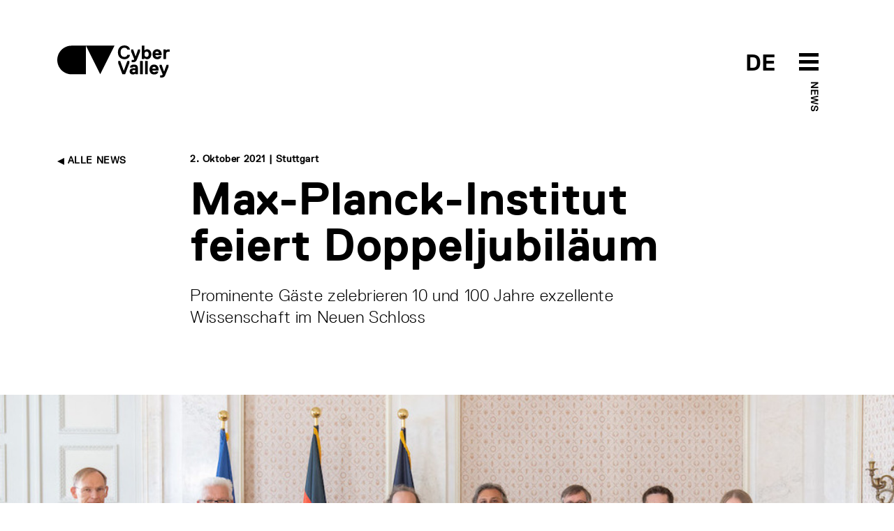

--- FILE ---
content_type: text/html; charset=utf-8
request_url: http://www.cyber-valley.de/de/news/max-planck-institute-for-intelligent-systems-celebrates-double-anniversary
body_size: 14448
content:
<!DOCTYPE html>
<html lang="de">
	<head>
		<title>Max-Planck-Institut feiert Doppeljubiläum | Cyber Valley</title>
		<meta name="csrf-param" content="authenticity_token" />
<meta name="csrf-token" content="pa6S4OrYH5vWY1oTDLCdn7X2/js+1+nXLW1CaTCkYDFIogJJXAH1U0A5VEU0QMR4CRoiHYjarV8pnZLzCm0Yfw==" />
		<meta name="turbolinks-cache-control">
		<meta name="keywords" content="Max Planck Institute for Intelligent Systems, Max Planck Society, Anniversary, Neues Schloss, Winfried Kretschmann, Martin Stratmann, Cyber Valley">
		<meta name="description" content="The Max Planck Institute for Intelligent Systems (MPI-IS) emerged ten years ago from the Max Planck Institute for Metals Research (MPI-MF), which was founded in 1921. At a hybrid event on Thursday, the MPI-IS directors celebrated the 10- and 100-year double anniversary at one of the most beautiful venues in all of Baden-Württemberg, Stuttgart’s Neues Schloss. Together with the Minister President of Baden-Württemberg, Winfried Kretschmann, and the President of the Max Planck Society, Prof. Dr. Martin Stratmann, the directors Michael Black, Siegfried Dietrich, Christoph Keplinger, Katherine Kuchenbecker, Bernhard Schölkopf, Giesela Schütz and Metin Sitti viewed with pride what both institutes have achieved. They reflected on the impressive 100-year history and looked back at the people who have made both institutes world-renowned in their respective fields of research. Meanwhile, staff, alumni and friends of the institute were able to watch the celebrations from their screens.">
		<meta name="author" content="Cyber Valley">
	    	<meta property="og:url" content="http://www.cyber-valley.de/de/news/max-planck-institute-for-intelligent-systems-celebrates-double-anniversary" />
	<meta property="og:title" content="Max-Planck-Institut feiert Doppeljubiläum" />
	<meta property="og:description" content="Das Max-Planck-Institut für Intelligente Systeme (MPI-IS) ging vor zehn Jahren aus dem 1921 gegründeten Max-Planck-Institut für Metallforschung (MPI-MF) hervor. Bei einer hybriden Veranstaltung feierten die Direktorinnen und Direktoren des MPI-IS am Donnerstag das 10- und 100-jährige Doppel-Jubiläum an einem der schönsten Orte in ganz Baden-Württemberg, im Stuttgarter Neuen Schloss. Zusammen mit dem Ministerpräsidenten Baden-Württembergs Winfried Kretschmann sowie dem Präsidenten der Max-Planck-Gesellschaft Prof. Dr. Martin Stratmann blickten die anwesenden Direktorinnen und Direktoren Michael Black, Siegfried Dietrich, Christoph Keplinger, Katherine Kuchenbecker, Bernhard Schölkopf, Giesela Schütz und Metin Sitti mit Stolz auf das Erreichte. Sie reflektierten die bewegende 100-jährige Geschichte und blickten zurück auf die Menschen, die beide Institute an die Weltspitze in ihrem jeweiligen Forschungsgebiet gebracht haben. Derweil konnten die Mitarbeiterinnen und Mitarbeiter, Alumni und Freunde des Instituts den Feierlichkeiten von ihren Bildschirmen aus beiwohnen." />
	<meta property="og:image" content="https://www.cyber-valley.de/uploads/news/image/476/thumb_ticker_xxl_31.jpg?45678" />
	<meta property="og:type" content="article" />
<meta property="og:locale:alternate" content="en_US" />
<meta property="og:locale:alternate" content="de_DE" />
		<meta charset="utf-8">
		<meta http-equiv="X-UA-Compatible" content="IE=edge">
		<meta name="viewport" content="width=device-width, initial-scale=1">
		<link rel="preload" href="/assets/ReplicaLLWeb-Light-3332d9a74c609953101aecbbeaf2fb42cb4c4adcf7dca2fdc613b90499696cb3.woff2" as="font" type="font/woff2" crossorigin> 
		<link rel="preload" href="/assets/ReplicaLLWeb-Regular-4181bfc21c11b89a410bcbaa1499aa39d1526cf674aa1c33839d09da13616a39.woff2" as="font" type="font/woff2" crossorigin> 
		<link rel="preload" href="/assets/ReplicaLLWeb-Bold-03d71b6fd32ca6430b88fd1ecbaceff521b71f44f5f52586eb0a40bc667d7ecd.woff2" as="font" type="font/woff2" crossorigin> 
		<link rel="stylesheet" media="all" href="/assets/application-dedd71686f08f5121e4da9fdc86a2c77b853fcbe44a8cd49dcc9a69e7bc107d6.css" data-turbolinks-track="reload" />
		<script src="/assets/application-5a036147213088b08dfb054931f117a1db7ac2a17f4f9a08590cdac9ae4ef232.js" data-turbolinks-track="reload"></script>
		<link rel="icon" type="image/x-icon" href="/assets/cyvy_fav-c40dbb053294d9b82e46fa51a3e0f0144275b3c4848886db34f00f2d2a38a0f2.png" />
	</head>

	<body>
		<header>
	<div class="container">
		<div class="row pt-2 pb-5">
			<div class="col-6">
				<a href="/de">
					<svg xmlns="http://www.w3.org/2000/svg" width="161" height="46" viewBox="0 0 161 46" id="cyvy-logo" class="header-logo">
					    <g fill="none" fill-rule="evenodd"><g fill="#000"><g><g><g><path d="M100.235 13.729l.273-.274h3.282l.273.274c-.547 3.829-3.555 6.016-7.93 6.016-6.017 0-9.299-4.102-9.299-9.845 0-5.742 3.282-9.845 9.299-9.845 4.375 0 7.383 2.188 7.93 5.743l-.273.274h-3.282l-.273-.274c-.547-1.64-1.915-2.461-4.102-2.461-3.83 0-5.47 2.735-5.47 6.563 0 3.829 1.64 6.564 5.47 6.564 2.187 0 3.555-.82 4.102-2.735M114.206 19.745c-1.094 2.735-2.187 4.376-6.016 4.376h-1.368l-.273-.273v-2.735l.273-.274h1.368c1.367 0 1.64-.273 1.914-1.094v-.273L105.73 8.806V6.072l.273-.274h2.461l.274.274 3.282 9.298h.273l3.282-9.298.273-.274h2.461l.274.274v2.734l-4.376 10.94M127.88 8.806c-2.187 0-3.008 1.641-3.008 3.83 0 2.187.82 3.828 3.008 3.828s3.009-1.641 3.009-3.829-.821-3.829-3.009-3.829zm.82 10.94c-1.257 0-2.707-.383-3.554-1.368h-.274l-.273.82-.274.274h-3.008l-.273-.274V.602l.273-.273h3.282l.273.273v6.29h.274c.847-.957 2.27-1.367 3.555-1.367 3.282 0 6.016 2.735 6.016 7.11 0 4.376-2.734 7.11-6.016 7.11zM145.383 10.994c0-.273-.273-2.188-2.46-2.188-2.189 0-2.462 1.915-2.462 2.188l.273.274h4.376l.273-.274zm4.103 2.735l-.274.274h-8.478l-.273.273c0 .547.547 2.188 2.735 2.188.82 0 1.64-.274 1.914-.82l.273-.274h3.282l.274.273c-.274 1.641-1.642 4.102-5.743 4.102-4.65 0-6.837-3.281-6.837-7.11s2.188-7.11 6.563-7.11 6.564 3.281 6.564 7.11v1.094zM160.698 9.08h-1.914c-2.187 0-3.007 1.094-3.007 3.555v6.563l-.274.274h-3.282l-.273-.274V6.072l.273-.274h3.007l.275.274.274.82h.271c.575-.793 1.723-1.094 3.01-1.094h1.64l.275.274v2.734l-.275.274M97.268 41.077L96.995 41.351 93.44 41.351 93.166 41.077 87.15 25.216 87.15 22.481 87.423 22.208 89.885 22.208 90.158 22.481 95.081 35.881 95.354 35.881 100.277 22.481 100.55 22.208 103.011 22.208 103.285 22.481 103.285 25.216 97.268 41.077M111.49 35.608c-.356-.191-1.121-.273-1.64-.273-1.642 0-2.462.546-2.462 1.64 0 .848.52 1.368 1.914 1.368 1.395 0 2.461-.82 2.461-1.915v-.547l-.273-.273zm3.829 5.743h-3.009l-.273-.274-.274-.547h-.273c-.793.712-1.86 1.094-3.008 1.094-3.036 0-4.923-1.64-4.923-4.375 0-4.075 3.829-4.65 6.017-4.65.683 0 1.312.083 1.914.274l.273-.273v-.274c0-1.367-.273-1.64-1.914-1.64-.848 0-1.613-.028-1.914.82l-.274.273h-3.281l-.274-.273c0-1.641 1.368-4.102 5.743-4.102 4.376 0 5.743 2.215 5.743 6.29v7.383l-.273.274zM122.156 41.351L118.874 41.351 118.601 41.077 118.601 22.481 118.874 22.208 122.156 22.208 122.429 22.481 122.429 41.077 122.156 41.351M129.266 41.351L125.985 41.351 125.711 41.077 125.711 22.481 125.985 22.208 129.266 22.208 129.539 22.481 129.539 41.077 129.266 41.351M141.026 32.873c0-.273-.274-2.188-2.462-2.188-2.187 0-2.46 1.915-2.46 2.188l.273.274h4.375l.274-.274zm4.101 2.735l-.273.273h-8.477l-.274.274c0 .547.547 2.188 2.735 2.188.82 0 1.64-.274 1.914-.82l.274-.274h3.281l.274.273c-.274 1.641-1.64 4.102-5.743 4.102-4.65 0-6.837-3.281-6.837-7.11s2.188-7.11 6.563-7.11c4.376 0 6.563 3.281 6.563 7.11v1.094zM154.974 41.624C153.88 44.36 152.785 46 148.958 46h-1.369l-.273-.273v-2.735l.273-.274h1.369c1.367 0 1.64-.273 1.913-1.094v-.273l-4.375-10.666v-2.734l.273-.274h2.462l.273.274 3.281 9.298h.273l3.283-9.298.273-.274h2.462l.273.274v2.734l-4.375 10.94M20.502.355C9.18.355 0 9.535 0 20.858S9.18 41.36 20.502 41.36h20.502V.355H20.502M61.506 41.36L41.004.355 82.009.355 61.506 41.36" transform="translate(-160.000000, -40.000000) translate(160.000000, 21.000000) translate(0.000000, 19.000000)"/></g></g></g></g></g>
					</svg>
					<!-- <svg id="Layer_1" data-name="Layer 1" xmlns="http://www.w3.org/2000/svg" viewBox="0 0 500 499.82" class="header-logo-5-year">
						<defs>
							<style>
								.cls-1{fill:#fff;}
								.cls-2{fill:#000;}
								.cls-3{fill:#ff0043;}
							</style>
						</defs>
						<path class="cls-2" d="M71.42,338a71.43,71.43,0,0,0,0,142.85h71.43V338Z" transform="translate(0 -0.09)"/>
						<polygon class="cls-2" points="214.27 480.72 142.85 337.87 285.69 337.87 214.27 480.72"/>
						<path class="cls-2" d="M322.2,499.91l-3-7c1.68-.72,41.08-18.22,39.64-60.06-.49-14.1-3.27-27.29-6-40.06-4.49-21.28-8.73-41.38-1.6-62.22C357,314,378.13,280.53,417.39,273l1.42,7.42c-33.25,6.36-54.32,34.95-60.36,52.62-6.46,18.87-2.43,38,1.84,58.21,2.76,13.08,5.61,26.61,6.12,41.37C368,479.72,322.66,499.72,322.2,499.91Z" transform="translate(0 -0.09)"/>
						<path class="cls-3" d="M412.39,282a72.92,72.92,0,0,0-12.9,5.15l-17.55,36.21L449.41,300Z" transform="translate(0 -0.09)"/><path class="cls-3" d="M492.06,96.13a142.84,142.84,0,1,0-96.29,184.34,81.74,81.74,0,0,1,18.86-6.78A142.82,142.82,0,0,0,492.06,96.13Z" transform="translate(0 -0.09)"/>
						<path class="cls-1" d="M373.12,206.59c-25.36,6.74-42.48-3.19-49.56-23l1.24-2.14L345.09,176l2.14,1.24c4.39,9.69,10.36,11.72,20.5,9,11.83-3.15,17.25-10,12.76-26.92-3.15-11.83-10.46-18.94-22.3-15.79-6.76,1.8-13.08,5.28-15.91,15.08l-2.92,2.59L322,164.06l-2.14-1.24L306.17,97.68l1.24-2.14,69.32-18.42,2.13,1.24,4.5,16.91-1.24,2.14L334.78,110l-1.24,2.13,4.6,24.12,1.69-.45c2.21-5.29,7.05-10.92,18-13.84,22-5.84,40,7.47,45.83,29.45C410.89,178.45,401.86,199,373.12,206.59Z" transform="translate(0 -0.09)"/>
					</svg> -->
				</a>
			</div>
			<div class="col-6 text-end">	
				<div style="position: relative; display: inline-block; width: 160px;">
					<span class="header-btn-toggle-text header-btn-toggle-text-black">
								<a href='/en/news/max-planck-institute-for-intelligent-systems-celebrates-double-anniversary' class=''>DE</a> 
					</span>
					<span id="menuArea">
	<input type="checkbox" id="menuToggle"></input>
	<label for="menuToggle" class="menuOpen">
  		<span class="open" onclick="mobileMenuToggle()">
	  		<svg width="80px" height="80px" viewBox="0 0 80 80" version="1.1" xmlns="http://www.w3.org/2000/svg" xmlns:xlink="http://www.w3.org/1999/xlink" id="menu-burger-btn">
			    <g id="Icon/Black/M/Menu" stroke="none" stroke-width="1" fill="none" fill-rule="evenodd">
			        <rect id="Rectangle-8-Copy-33" x="0" y="0" width="80" height="80"></rect>
			        <path d="M26,28 L54,28 L54,33 L26,33 L26,28 Z M26,48 L54,48 L54,53 L26,53 L26,48 Z M26,38 L54,38 L54,43 L26,43 L26,38 Z" id="Combined-Shape" fill="#000"></path>
			    </g>
			</svg>
			<svg width="80px" height="80px" viewBox="0 0 80 80" version="1.1" xmlns="http://www.w3.org/2000/svg" xmlns:xlink="http://www.w3.org/1999/xlink" id="menu-close-btn">
				<g id="Icon/Black/M/CloseX" stroke="none" stroke-width="1" fill="none" fill-rule="evenodd">
					<path d="M40,38.391342 L36.0130772,34.4044192 C35.6225529,34.0138949 34.9893879,34.0138949 34.5988636,34.4044192 C34.2083394,34.7949435 34.2083394,35.4281085 34.5988636,35.8186328 L38.5857864,39.8055556 L34.5988636,43.7924784 C34.2083394,44.1830026 34.2083394,44.8161676 34.5988636,45.2066919 C34.9893879,45.5972162 35.6225529,45.5972162 36.0130772,45.2066919 L40,41.2197691 L43.9869228,45.2066919 C44.3774471,45.5972162 45.0106121,45.5972162 45.4011364,45.2066919 C45.7916606,44.8161676 45.7916606,44.1830026 45.4011364,43.7924784 L41.4142136,39.8055556 L45.4011364,35.8186328 C45.7916606,35.4281085 45.7916606,34.7949435 45.4011364,34.4044192 C45.0106121,34.0138949 44.3774471,34.0138949 43.9869228,34.4044192 L40,38.391342 Z M40,56 C31.163444,56 24,48.836556 24,40 C24,31.163444 31.163444,24 40,24 C48.836556,24 56,31.163444 56,40 C56,48.836556 48.836556,56 40,56 Z" id="Combined-Shape" fill="#fff"></path>
					<rect id="Rectangle-8-Copy-26" x="0" y="0" width="80" height="80"></rect>
				</g>
			</svg>
  		</span>
	</label>
			<div class="label-black parent-page-link header-btn-toggle-text-black d-none d-md-block"><a href="/de/news">News</a></div>
	<div class="menu menuEffects">
  		<label for="menuToggle"></label>
			<div>
				<div class="mobile-menu-header">
					<div class="container">
						<div class="row pt-2 pb-5">
							<div class="col-6 mobile-logo-container-col">
								<a href="/de">
									<svg xmlns="http://www.w3.org/2000/svg" width="161" height="46" viewBox="0 0 161 46" id="cyvy-logo">
									    <g fill="#fff" fill-rule="evenodd"><g fill="#fff"><g><g><g><path d="M100.235 13.729l.273-.274h3.282l.273.274c-.547 3.829-3.555 6.016-7.93 6.016-6.017 0-9.299-4.102-9.299-9.845 0-5.742 3.282-9.845 9.299-9.845 4.375 0 7.383 2.188 7.93 5.743l-.273.274h-3.282l-.273-.274c-.547-1.64-1.915-2.461-4.102-2.461-3.83 0-5.47 2.735-5.47 6.563 0 3.829 1.64 6.564 5.47 6.564 2.187 0 3.555-.82 4.102-2.735M114.206 19.745c-1.094 2.735-2.187 4.376-6.016 4.376h-1.368l-.273-.273v-2.735l.273-.274h1.368c1.367 0 1.64-.273 1.914-1.094v-.273L105.73 8.806V6.072l.273-.274h2.461l.274.274 3.282 9.298h.273l3.282-9.298.273-.274h2.461l.274.274v2.734l-4.376 10.94M127.88 8.806c-2.187 0-3.008 1.641-3.008 3.83 0 2.187.82 3.828 3.008 3.828s3.009-1.641 3.009-3.829-.821-3.829-3.009-3.829zm.82 10.94c-1.257 0-2.707-.383-3.554-1.368h-.274l-.273.82-.274.274h-3.008l-.273-.274V.602l.273-.273h3.282l.273.273v6.29h.274c.847-.957 2.27-1.367 3.555-1.367 3.282 0 6.016 2.735 6.016 7.11 0 4.376-2.734 7.11-6.016 7.11zM145.383 10.994c0-.273-.273-2.188-2.46-2.188-2.189 0-2.462 1.915-2.462 2.188l.273.274h4.376l.273-.274zm4.103 2.735l-.274.274h-8.478l-.273.273c0 .547.547 2.188 2.735 2.188.82 0 1.64-.274 1.914-.82l.273-.274h3.282l.274.273c-.274 1.641-1.642 4.102-5.743 4.102-4.65 0-6.837-3.281-6.837-7.11s2.188-7.11 6.563-7.11 6.564 3.281 6.564 7.11v1.094zM160.698 9.08h-1.914c-2.187 0-3.007 1.094-3.007 3.555v6.563l-.274.274h-3.282l-.273-.274V6.072l.273-.274h3.007l.275.274.274.82h.271c.575-.793 1.723-1.094 3.01-1.094h1.64l.275.274v2.734l-.275.274M97.268 41.077L96.995 41.351 93.44 41.351 93.166 41.077 87.15 25.216 87.15 22.481 87.423 22.208 89.885 22.208 90.158 22.481 95.081 35.881 95.354 35.881 100.277 22.481 100.55 22.208 103.011 22.208 103.285 22.481 103.285 25.216 97.268 41.077M111.49 35.608c-.356-.191-1.121-.273-1.64-.273-1.642 0-2.462.546-2.462 1.64 0 .848.52 1.368 1.914 1.368 1.395 0 2.461-.82 2.461-1.915v-.547l-.273-.273zm3.829 5.743h-3.009l-.273-.274-.274-.547h-.273c-.793.712-1.86 1.094-3.008 1.094-3.036 0-4.923-1.64-4.923-4.375 0-4.075 3.829-4.65 6.017-4.65.683 0 1.312.083 1.914.274l.273-.273v-.274c0-1.367-.273-1.64-1.914-1.64-.848 0-1.613-.028-1.914.82l-.274.273h-3.281l-.274-.273c0-1.641 1.368-4.102 5.743-4.102 4.376 0 5.743 2.215 5.743 6.29v7.383l-.273.274zM122.156 41.351L118.874 41.351 118.601 41.077 118.601 22.481 118.874 22.208 122.156 22.208 122.429 22.481 122.429 41.077 122.156 41.351M129.266 41.351L125.985 41.351 125.711 41.077 125.711 22.481 125.985 22.208 129.266 22.208 129.539 22.481 129.539 41.077 129.266 41.351M141.026 32.873c0-.273-.274-2.188-2.462-2.188-2.187 0-2.46 1.915-2.46 2.188l.273.274h4.375l.274-.274zm4.101 2.735l-.273.273h-8.477l-.274.274c0 .547.547 2.188 2.735 2.188.82 0 1.64-.274 1.914-.82l.274-.274h3.281l.274.273c-.274 1.641-1.64 4.102-5.743 4.102-4.65 0-6.837-3.281-6.837-7.11s2.188-7.11 6.563-7.11c4.376 0 6.563 3.281 6.563 7.11v1.094zM154.974 41.624C153.88 44.36 152.785 46 148.958 46h-1.369l-.273-.273v-2.735l.273-.274h1.369c1.367 0 1.64-.273 1.913-1.094v-.273l-4.375-10.666v-2.734l.273-.274h2.462l.273.274 3.281 9.298h.273l3.283-9.298.273-.274h2.462l.273.274v2.734l-4.375 10.94M20.502.355C9.18.355 0 9.535 0 20.858S9.18 41.36 20.502 41.36h20.502V.355H20.502M61.506 41.36L41.004.355 82.009.355 61.506 41.36" transform="translate(-160.000000, -40.000000) translate(160.000000, 21.000000) translate(0.000000, 19.000000)"/></g></g></g></g></g>
									</svg>
								</a>
							</div>
							<div class="col-6"></div>
						</div>
					</div>
				</div>
				<div class="mobile-menu-item-container">
				<div class="container h-100">
					<div class="row h-100">
						<div class="col-md-2 col-sm-12"></div>
						<div class="col-md-8 col-sm-12 text-start align-self-center">
							<div class="row">
								<div class="col-md-6">
									<div class="mobile-menu-links">
										<h2><a href="/de/about">Über uns</a></h2>
										<h2><a href="/de/events">Events</a></h2>
										<h2><a href="/de/news">News</a></h2>
										<h2><a href="/de/public-engagement">Public Engagement</a></h2>
										<h2><a href="/de/jobs">Jobs</a></h2>										
									</div>
								</div>
								<div class="col-md-6">
									<div class="mobile-menu-links">
										<h2><a href="/de/start-up-network">Start-up Network</a></h2>
										<h2><a href="/de/corporate-network">Corporate Network</a></h2>
										<h2><a href="/de/investor-network">Investor Network</a></h2>
										<h2><a href="/de/ai-incubator">The AI Incubator</a></h2>
										<h2><a href="/de/cyber-valley-health-cluster">Health Cluster</a></h2>
									</div>
								</div>
							</div>
						</div>
						<div class="col-md-2 col-sm-12"></div>
					</div>
				</div>
			</div>
		</div>
</span>
				</div>
			</div>
		</div>
	</div>
</header>
			<div class="header-teaser-container"></div>
		<main>
			


<section>
	<div class="container">
		<div class="row">
			<div class="col-md-2 col-sm-12">
				<div class="label-black text-uppercase back-link d-none d-md-block">
					<a href="/de/news"><img class="arrow-link" src="/assets/Icons/Black/PNG/Arrow-Right-fc63fd3811c5c46dce531de3d0afaa62ff82be1bd6da653b373bb6630e48529c.png" alt="Arrow right" /> Alle News</a>
				</div>
			</div>
			<div class="col-md-8 col-sm-12">
				<div class="btn-link-label pb-3">
					<!--  |  -->
					
              			 2. Oktober 2021 | Stuttgart
				</div>
				<h1 class="mb-4">Max-Planck-Institut feiert Doppeljubiläum</h1>
				<p>Prominente Gäste zelebrieren 10 und 100 Jahre exzellente Wissenschaft im Neuen Schloss</p>
			</div>
			<div class="col-md-2 col-sm-12"></div>
		</div>	
	</div>
</section>
	<section>
			<div class="text-center">
				<picture>
				  	<source srcset="/uploads/news/image/476/thumb_ticker_xxl_31.jpg" media="(min-width: 1400px)" />
				  	<source srcset="/uploads/news/image/476/thumb_ticker_xl_31.jpg" media="(min-width: 1200px)" />
				  	<source srcset="/uploads/news/image/476/thumb_ticker_lg_31.jpg" media="(min-width: 600px)" />
				  	<img src="/uploads/news/image/476/thumb_ticker_md_31.jpg" class="img-stretch news-teaser-image">
				</picture>
			</div>
	</section>

<section>
	<div class="container">
		<div class="row">
			<div class="col-md-2 col-sm-12"></div>
			<div class="col-md-8 col-sm-12">
				
				<div class="abstract-text">
					Das Max-Planck-Institut für Intelligente Systeme (MPI-IS) ging vor zehn Jahren aus dem 1921 gegründeten Max-Planck-Institut für Metallforschung (MPI-MF) hervor. Bei einer hybriden Veranstaltung feierten die Direktorinnen und Direktoren des MPI-IS am Donnerstag das 10- und 100-jährige Doppel-Jubiläum an einem der schönsten Orte in ganz Baden-Württemberg, im Stuttgarter Neuen Schloss. Zusammen mit dem Ministerpräsidenten Baden-Württembergs Winfried Kretschmann sowie dem Präsidenten der Max-Planck-Gesellschaft Prof. Dr. Martin Stratmann blickten die anwesenden Direktorinnen und Direktoren Michael Black, Siegfried Dietrich, Christoph Keplinger, Katherine Kuchenbecker, Bernhard Schölkopf, Giesela Schütz und Metin Sitti mit Stolz auf das Erreichte. Sie reflektierten die bewegende 100-jährige Geschichte und blickten zurück auf die Menschen, die beide Institute an die Weltspitze in ihrem jeweiligen Forschungsgebiet gebracht haben. Derweil konnten die Mitarbeiterinnen und Mitarbeiter, Alumni und Freunde des Instituts den Feierlichkeiten von ihren Bildschirmen aus beiwohnen.
				</div>
				<p class="content-text">
        				<div class="apprarent-link">
        					<p>Auch die Bedeutung beider Institute für den Wissenschaftsstandort Baden-Württemberg sowie Deutschland als Ganzes wurde hervorgehoben. Vor allem die jüngsten Forschungsergebnisse im Bereich des Maschinellen Lernen, des Maschinellen Sehens und der Robotik erzeugten eine Strahlkraft, die die Region Stuttgart und Tübingen und darüber hinaus zu einem der weltweit führenden Zentren für die Erforschung künstlicher intelligenter Systeme machten.</p>

<p>„Als ich anfing, mich mit maschinellem Lernen zu beschäftigen, war das aus dem wissenschaftlichen Interesse, zu verstehen, wie man Struktur in Beobachtungen erkennen kann,“ sagt der geschäftsführende Direktor des Instituts, einer der global meistzitierten KI-Forscher, Prof. Dr. Bernhard Schölkopf. „Ich hatte keine Vorstellung, wie sehr sich unsere Welt verändern würde, und wie sich auch meine Heimat verändern würde. Technische Systeme der Zukunft werden mit der Komplexität der Welt umgehen, indem sie aus Beobachtungen lernen. Das ist ein Paradigmenwechsel, der universell ist, von der Astronomie und Klimaforschung bis hin zur Medizin. Die Wege von der Grundlagenforschung zur Anwendung sind hierbei kurz, und die handelnden Personen oft ein und dieselben. Unser Max-Planck-Institut steht seit zehn Jahren im Zentrum dieser Entwicklung.“</p>

<p>Prominente Gäste waren ins Neue Schloss eingeladen, die wesentlich zum Erfolg des Instituts beitragen und es von Anfang an stark unterstützen. Zum einen Baden-Württembergs Ministerpräsident Kretschmann, der die Wichtigkeit des Forschungsfeldes Maschinelles Lernen früh erkannt und gefördert hat. Kretschmann war daher auch voller Lob: „Mancher Beobachter fragt sich: Wie haben die das bloß hinbekommen? Aus meiner Sicht sind es drei Faktoren: Die richtige Einstellung. Die richtigen Leute. Die richtige Vision.“</p>

<p>Mit Blick auf Europas größtes Forschungskonsortium, das Cyber Valley, sagte er: „Als wir 2016 das Cyber Valley aus der Taufe gehoben haben, war uns klar: Wenn wir das jetzt machen, dann müssen wir es mit aller Kraft machen. Deshalb lautet die Devise: Klotzen statt Kleckern!“ Auch die Vision hinter dem Verbund der führenden KI-Zentren Europas, dem Europäischen Labor für Lernende und Intelligente Systeme – kurz ELLIS – lobte der Ministerpräsident. „Mit ELLIS wird unsere Region endgültig zum Dreh- und Angelpunkt für eine eigene KI-Kompetenz in Europa.“ Er hob zudem hervor, dass Forschung immer dem Menschen dienen müsse, seinem Leben in Freiheit und Würde. Genau diese Werte seien die Antriebskraft der Forschenden am MPI für Intelligente Systeme. „Daher freue ich mich auf die Zukunft des Instituts hier in unserem Land.“</p>

<p>Auch MPG-Präsident Stratmann drückte seinen Stolz auf das MPI für Intelligente Systeme und das MPI für Metallforschung aus. Damals noch als Vizepräsident, hatte er 2009 den Wandel hin zu den intelligenten Systemen stark unterstützt. Obwohl selbst ein Metallforscher, der die weltweit renommierte Materialforschung am MPI-MF immer bewundert hatte, war Stratmann die treibende Kraft von Seiten der Max-Planck-Gesellschaft, eine radikale Transformation und komplette Neuorientierung zu wagen.</p>

<p>„Das MPI für Metallforschung war immer modern im besten Sinne des Wortes und der Zukunft aufgeschlossen. Da war es vielleicht auch kein Wunder, dass man hier bereit war, sich vor mehr als zehn Jahren auf ein völlig neues Abenteuer einzulassen“, so Stratmann. „Wir diskutierten damals in der Chemisch Physikalisch Technischen Sektion ein interessantes zukünftiges Forschungsfeld, das Gebiet der kognitiven Robotik. Im Laufe der Beratungen weitete sich unser Blick über die kognitive Robotik hinaus in das Feld des Maschinellen Lernens und der Künstlichen Intelligenz allgemein – lange übrigens, bevor dieses Forschungsgebiet die Bedeutung von heute erlangte.“</p>

<p>Es scheine in Baden-Württemberg eine stille Übereinkunft zu geben, so Stratmann, dass wenn eine Idee Sinn mache, Politik, Wirtschaft und Forschung gemeinsam an einem Strang zögen. „Das merke ich hier immer wieder und es beeindruckt. Man denkt und agiert in langen Zeiträumen; gerade das kann aber – wenn man die richtigen Entscheidungen im richtigen Moment trifft – auch bereits kurzfristig zu Erfolgen führen. Wie hier geschehen. Damit haben Sie alle übrigens nicht nur dem Land, sondern in meinen Augen auch dem Wissenschaftsstandort Deutschland einen Dienst erwiesen.“</p>

<p>Präsident Stratmann appellierte daher auch an alle Mitarbeiter der Max-Planck-Gesellschaft, die Wissenschaft zu betreiben, die sie begeistert und fasziniert. „Schlagen Sie die Wege ein, die vielleicht noch keiner vor Ihnen gegangen ist, lassen Sie sich auf Neuland ein. In der Wissenschaft gilt der Spruch wie vielleicht sonst nirgendwo: nur wer wagt, gewinnt,“ so Stratmann.</p>

<p>Teil der Veranstaltung waren auch zwei wissenschaftliche Vorträge – einer im Bereich der Materialforschung und einer im Bereich des Maschinellen Lernens. Prof. Dr. Claudia Felser, Direktorin am Max-Planck-Institut für Chemische Physik fester Stoffe, trug zum Thema „from topology to green hydrogen“ vor. Dr. Joaquin Quiñonero-Candela, zuletzt Distinguished Technical Leader for Responsible AI at Facebook, referierte zum Thema „Verantwortungsvolle KI“. Er sprach darüber, wie wichtig es sein, nicht allein den USA und China die Entwicklung und Anwendung von KI zu überlassen. Europa müsse mit seiner Kultur und seinen Werten eine Führungsrolle einnehmen. Die Welt brauche Europa als führende Kraft im Bereich Künstliche Intelligenz und Maschinelles Lernen.</p>

<p>Diesem Auftrag sehen sich die Forschenden des MPI-IS verpflichtet. Der Mensch stehe im Mittelpunkt der Forschung am MPI für Intelligente Systeme, so Bernhard Schölkopf abschließend. „In dem Prozess, in dem sich unser Institut neu erfunden hat, war der gemeinsame Glauben aller Beteiligten verankert, dass es primär um Menschen geht, wenn wir die Zukunft positiv gestalten wollen.“</p>
</div>
				</p>


			    	<h3 class="mb-2 mt-5">Video</h4>
			    	<div class="videoWrapper">
          				<div class="video-container">
            					<iframe width="480" height="270" src="https://www.youtube.com/embed/Yfni1KhSI44" frameborder="0" allowfullscreen=""></iframe>
          				</div>
        			</div>
        		 	<div class="label-black text-uppercase text-end pt-5">
          				<a rel="noopener noreferrer" target="_blank" href="https://anniversary.is.mpg.de/">Weitere Informationen <img class="arrow-link" src="/assets/Icons/Black/PNG/Arrow-Left-77922fb169f53ff383946f7ec74776cf45dbd7d8ea1ce34538fd71a5eb3db03c.png" alt="Arrow left" /></a>
          			</div>
			</div>
			<div class="col-md-2 col-sm-12"></div>
		</div>	
	</div>
</section>
	<section>
		<div class="container">
			<div class="row">
				<div class="col-md-2 col-sm-12"></div>
				<div class="col-md-8 col-sm-12">
						<div class="row">  
								<div class="col-12 col-md-6">
			  						<div class="row mb-5">
	<div class="col-3">
			<a href="/de/people/bernhard-scholkopf"><img class="rounded-circle img-fluid" src="/uploads/person/image/4/thumb_ticker_sm_L1170153_-0.5-credit.jpg" alt="Thumb ticker sm l1170153  0.5 credit" /></a>
	</div>
	<div class="col-9 align-self-center">
		<div class="mb-2">
			<div class="mini-profile-name">
					<a class="a-no-decoration" href="/de/people/bernhard-scholkopf">Bernhard Schölkopf</a>
			</div>
				<div class="small-copy-standard mt-1">
					<small class="text-muted">ELLIS Institute Tübingen &amp; Max Planck Institute for Intelligent Systems</small>
				</div>
		</div>
	</div>
</div>
								</div>
								<div class="col-12 col-md-6">
			  						<div class="row mb-5">
	<div class="col-3">
			<a href="/de/people/michael-black"><img class="rounded-circle img-fluid" src="/uploads/person/image/3/thumb_ticker_sm_headShot2021.jpg" alt="Thumb ticker sm headshot2021" /></a>
	</div>
	<div class="col-9 align-self-center">
		<div class="mb-2">
			<div class="mini-profile-name">
					<a class="a-no-decoration" href="/de/people/michael-black">Michael J. Black</a>
			</div>
					<div class="small-copy-standard">
						<small class="text-muted">Spokesperson<br />
Director of the Perceiving Systems Department at the Max Planck Institute for Intelligent Systems</small>
					</div>
				<div class="small-copy-standard mt-1">
					<small class="text-muted">Max Planck Institute for Intelligent Systems</small>
				</div>
		</div>
	</div>
</div>
								</div>
								<div class="col-12 col-md-6">
			  						<div class="row mb-5">
	<div class="col-3">
			<a href="/de/people/kjk-7c7d8137-8368-4b40-b77b-15aba985d5df"><img class="rounded-circle img-fluid" src="/uploads/person/image/368/thumb_ticker_sm_KJKuchenbecker1.jpg" alt="Thumb ticker sm kjkuchenbecker1" /></a>
	</div>
	<div class="col-9 align-self-center">
		<div class="mb-2">
			<div class="mini-profile-name">
					<a class="a-no-decoration" href="/de/people/kjk-7c7d8137-8368-4b40-b77b-15aba985d5df">Katherine J. Kuchenbecker</a>
			</div>
					<div class="small-copy-standard">
						<small class="text-muted">IMPRS-IS Spokesperson</small>
					</div>
				<div class="small-copy-standard mt-1">
					<small class="text-muted">Max Planck Institute for Intelligent Systems</small>
				</div>
		</div>
	</div>
</div>
								</div>
								<div class="col-12 col-md-6">
			  						<div class="row mb-5">
	<div class="col-3">
			<a href="/de/people/686"><img class="rounded-circle img-fluid" src="/uploads/person/image/686/thumb_ticker_sm_HnRUGj06.png" alt="Thumb ticker sm hnrugj06" /></a>
	</div>
	<div class="col-9 align-self-center">
		<div class="mb-2">
			<div class="mini-profile-name">
					<a class="a-no-decoration" href="/de/people/686">Metin  Sitti</a>
			</div>
				<div class="small-copy-standard mt-1">
					<small class="text-muted">Max Planck Institute for Intelligent Systems</small>
				</div>
		</div>
	</div>
</div>
								</div>
								<div class="col-12 col-md-6">
			  						<div class="row mb-5">
	<div class="col-3">
			<a href="/de/people/ck"><img class="rounded-circle img-fluid" src="/uploads/person/image/9991632/thumb_ticker_sm_Keplinger_Christoph_geringauflo__send.jpg" alt="Thumb ticker sm keplinger christoph geringauflo  send" /></a>
	</div>
	<div class="col-9 align-self-center">
		<div class="mb-2">
			<div class="mini-profile-name">
					<a class="a-no-decoration" href="/de/people/ck">Christoph  Keplinger</a>
			</div>
					<div class="small-copy-standard">
						<small class="text-muted">Managing Director</small>
					</div>
				<div class="small-copy-standard mt-1">
					<small class="text-muted">Max Planck Institute for Intelligent Systems</small>
				</div>
		</div>
	</div>
</div>
								</div>
						</div>
				</div>
				<div class="col-md-2 col-sm-12"></div>
			</div>
		</div>
	</section>
	<section>
		<div class="container">
			<div class="row">
				<div class="col-md-2 col-sm-12"></div>
				<div class="col-md-8 col-sm-12">
					<div class="row">  
						<div class="col-12">
								<a class="btn btn-outline-dark tag-btn mb-2" href="/de/tags/max-planck-institute-for-intelligent-systems">Max Planck Institute for Intelligent Systems</a>
								<a class="btn btn-outline-dark tag-btn mb-2" href="/de/tags/official-visits">Official Visits</a>
								<a class="btn btn-outline-dark tag-btn mb-2" href="/de/tags/ellis">ELLIS</a>
								<a class="btn btn-outline-dark tag-btn mb-2" href="/de/tags/ai-breakthrough-hub">AI Breakthrough Hub</a>
								<a class="btn btn-outline-dark tag-btn mb-2" href="/de/tags/keynotes">Keynotes</a>
						</div>
					</div>
				</div>
				<div class="col-md-2 col-sm-12"></div>
			</div>
		</div>
	</section>

<!-- HACK: VIS-1260 -->

	<section>
		<div class="container">
			<h3 class="h3-light mb-4">Zugehörige Artikel</h3>
			<div class="row">
						<div class="col-md-4 col-sm-12">
			<div class="item news">
			<a rel="noopener noreferrer" target="_self" href="/de/news/cyber-valley-1-opens-in-tubingen"><img class="img-stretch " src="/uploads/news/image/1000174/thumb_ticker_md_IMG_3744-2.png" alt="Thumb ticker md img 3744 2" /></a>
		<div class="btn-link-label pt-4">14.11.2025</div>
		<h4 class="pt-1 pb-1"><a class="no-decoration" href="/de/news/cyber-valley-1-opens-in-tubingen">Cyber Valley 1 feiert Eröffnung in Tübingen</a></h4>
		<div class="copy-standard">Neues Zentrum für KI-Forschung und Innovation</div>
		<a target="_self" href="/de/news/cyber-valley-1-opens-in-tubingen"><img class="arrow-link" src="/assets/Icons/Black/PNG/Arrow-Left-77922fb169f53ff383946f7ec74776cf45dbd7d8ea1ce34538fd71a5eb3db03c.png" alt="Arrow left" /></a>
	</div>
</div>
						<div class="col-md-4 col-sm-12">
			<div class="item news">
			<a rel="noopener noreferrer" target="_self" href="/de/news/funded-doctoral-positions-at-the-international-max-planck-research-school-for-intelligent-systems-imprs-is"><img class="img-stretch " src="/uploads/news/image/1000157/thumb_ticker_md_3.png" alt="Thumb ticker md 3" /></a>
		<div class="btn-link-label pt-4">15.10.2025</div>
		<h4 class="pt-1 pb-1"><a class="no-decoration" href="/de/news/funded-doctoral-positions-at-the-international-max-planck-research-school-for-intelligent-systems-imprs-is">Funded Doctoral Positions at the International Max Planck...</a></h4>
		<div class="copy-standard">Doctoral training at the heart of the Cyber Valley Innovation Campus</div>
		<a target="_self" href="/de/news/funded-doctoral-positions-at-the-international-max-planck-research-school-for-intelligent-systems-imprs-is"><img class="arrow-link" src="/assets/Icons/Black/PNG/Arrow-Left-77922fb169f53ff383946f7ec74776cf45dbd7d8ea1ce34538fd71a5eb3db03c.png" alt="Arrow left" /></a>
	</div>
</div>
						<div class="col-md-4 col-sm-12">
			<div class="item news">
			<a rel="noopener noreferrer" target="_self" href="/de/news/manuel-hagel-visits-cyber-valley"><img class="img-stretch " src="/uploads/news/image/1000096/thumb_ticker_md_Hagel_visits_Cyber_Valley.jpg" alt="Thumb ticker md hagel visits cyber valley" /></a>
		<div class="btn-link-label pt-4">14.07.2025</div>
		<h4 class="pt-1 pb-1"><a class="no-decoration" href="/de/news/manuel-hagel-visits-cyber-valley">Manuel Hagel zu Besuch bei Cyber Valley </a></h4>
		<div class="copy-standard">Baden-Württembergs internationale Bedeutung in der KI-Innovation </div>
		<a target="_self" href="/de/news/manuel-hagel-visits-cyber-valley"><img class="arrow-link" src="/assets/Icons/Black/PNG/Arrow-Left-77922fb169f53ff383946f7ec74776cf45dbd7d8ea1ce34538fd71a5eb3db03c.png" alt="Arrow left" /></a>
	</div>
</div>
			</div>
		</div>
	</section>
<section class="bg-light-green xtra-padding ">
	<div class="container">
		<div class="newsletter">
			<div class="row">
				<div class="col-3 d-none d-md-block" /></div>
				<div class="col-md-9 col-sm-12">
							<h3 >Cyber Valley Newsletter</h3>
							<div class="col-md-8 col-sm-12 copy-standard">
								<p>
										Wir versenden regelmäßig einen Überblick mit News und Events innerhalb Cyber Valley Community. Nur auf Englisch verfügbar.
								</p>
							</div>
							<form action="https://eu2.cleverreach.com/f/259413-280292/wcs/" method="post" target="_blank">
							  	<div class="row">
							  		<div class="col-md-8 col-sm-12">
							  			<input id="text6483215" name="email" type="email" class="form-control cyvy-form-control" placeholder="E-Mail-Adresse eingeben">

							  			<div class="label-black text-uppercase mt-3 mb-4">
						  						<a href="/de/privacy-policy"><img class="arrow-link" src="/assets/Icons/Black/PNG/Arrow-Left-77922fb169f53ff383946f7ec74776cf45dbd7d8ea1ce34538fd71a5eb3db03c.png" alt="Arrow left" /> Datenschutzhinweis</a>
						  				</div>
							  		</div>
							  		<div class="col d-none d-md-block">
							  			<button type="submit" class="btn btn-outline-dark btn-cyvy-lg text-uppercase">Anmelden</button>
							  		</div>
							  	</div>
								<div class="col-12 d-block d-md-none">
									<div class="d-grid">
										<button type="button" class="btn btn-outline-dark btn-cyvy-lg text-uppercase">Anmelden</button>
									</div>
								</div>
								<noscript>
						            <a href="http://www.cleverreach.de">www.CleverReach.de</a>
						        </noscript>
							</form>
				</div>
				</div>
			</div>
	</div>
</section>	
		</main>
		<footer>
	<div class="container">
		<div class="row pb-4">
			<div class="col-md-3 col-sm-12">
				<div class="footer-logo-container">
					<a href="/de">
						<svg xmlns="http://www.w3.org/2000/svg" width="161" height="46" viewBox="0 0 161 46">
							<title>Cyber Valley</title>
		    				<g fill="none" fill-rule="evenodd"><g fill="#FFF"><g><g><g>
		                        <path d="M100.235 13.729l.273-.274h3.282l.273.274c-.547 3.829-3.555 6.016-7.93 6.016-6.017 0-9.299-4.102-9.299-9.845 0-5.742 3.282-9.845 9.299-9.845 4.375 0 7.383 2.188 7.93 5.743l-.273.274h-3.282l-.273-.274c-.547-1.64-1.915-2.461-4.102-2.461-3.83 0-5.47 2.735-5.47 6.563 0 3.829 1.64 6.564 5.47 6.564 2.187 0 3.555-.82 4.102-2.735M114.206 19.745c-1.094 2.735-2.187 4.376-6.016 4.376h-1.368l-.273-.273v-2.735l.273-.274h1.368c1.367 0 1.64-.273 1.914-1.094v-.273L105.73 8.806V6.072l.273-.274h2.461l.274.274 3.282 9.298h.273l3.282-9.298.273-.274h2.461l.274.274v2.734l-4.376 10.94M127.88 8.806c-2.187 0-3.008 1.641-3.008 3.83 0 2.187.82 3.828 3.008 3.828s3.009-1.641 3.009-3.829-.821-3.829-3.009-3.829zm.82 10.94c-1.257 0-2.707-.383-3.554-1.368h-.274l-.273.82-.274.274h-3.008l-.273-.274V.602l.273-.273h3.282l.273.273v6.29h.274c.847-.957 2.27-1.367 3.555-1.367 3.282 0 6.016 2.735 6.016 7.11 0 4.376-2.734 7.11-6.016 7.11zM145.383 10.994c0-.273-.273-2.188-2.46-2.188-2.189 0-2.462 1.915-2.462 2.188l.273.274h4.376l.273-.274zm4.103 2.735l-.274.274h-8.478l-.273.273c0 .547.547 2.188 2.735 2.188.82 0 1.64-.274 1.914-.82l.273-.274h3.282l.274.273c-.274 1.641-1.642 4.102-5.743 4.102-4.65 0-6.837-3.281-6.837-7.11s2.188-7.11 6.563-7.11 6.564 3.281 6.564 7.11v1.094zM160.698 9.08h-1.914c-2.187 0-3.007 1.094-3.007 3.555v6.563l-.274.274h-3.282l-.273-.274V6.072l.273-.274h3.007l.275.274.274.82h.271c.575-.793 1.723-1.094 3.01-1.094h1.64l.275.274v2.734l-.275.274M97.268 41.077L96.995 41.351 93.44 41.351 93.166 41.077 87.15 25.216 87.15 22.481 87.423 22.208 89.885 22.208 90.158 22.481 95.081 35.881 95.354 35.881 100.277 22.481 100.55 22.208 103.011 22.208 103.285 22.481 103.285 25.216 97.268 41.077M111.49 35.608c-.356-.191-1.121-.273-1.64-.273-1.642 0-2.462.546-2.462 1.64 0 .848.52 1.368 1.914 1.368 1.395 0 2.461-.82 2.461-1.915v-.547l-.273-.273zm3.829 5.743h-3.009l-.273-.274-.274-.547h-.273c-.793.712-1.86 1.094-3.008 1.094-3.036 0-4.923-1.64-4.923-4.375 0-4.075 3.829-4.65 6.017-4.65.683 0 1.312.083 1.914.274l.273-.273v-.274c0-1.367-.273-1.64-1.914-1.64-.848 0-1.613-.028-1.914.82l-.274.273h-3.281l-.274-.273c0-1.641 1.368-4.102 5.743-4.102 4.376 0 5.743 2.215 5.743 6.29v7.383l-.273.274zM122.156 41.351L118.874 41.351 118.601 41.077 118.601 22.481 118.874 22.208 122.156 22.208 122.429 22.481 122.429 41.077 122.156 41.351M129.266 41.351L125.985 41.351 125.711 41.077 125.711 22.481 125.985 22.208 129.266 22.208 129.539 22.481 129.539 41.077 129.266 41.351M141.026 32.873c0-.273-.274-2.188-2.462-2.188-2.187 0-2.46 1.915-2.46 2.188l.273.274h4.375l.274-.274zm4.101 2.735l-.273.273h-8.477l-.274.274c0 .547.547 2.188 2.735 2.188.82 0 1.64-.274 1.914-.82l.274-.274h3.281l.274.273c-.274 1.641-1.64 4.102-5.743 4.102-4.65 0-6.837-3.281-6.837-7.11s2.188-7.11 6.563-7.11c4.376 0 6.563 3.281 6.563 7.11v1.094zM154.974 41.624C153.88 44.36 152.785 46 148.958 46h-1.369l-.273-.273v-2.735l.273-.274h1.369c1.367 0 1.64-.273 1.913-1.094v-.273l-4.375-10.666v-2.734l.273-.274h2.462l.273.274 3.281 9.298h.273l3.283-9.298.273-.274h2.462l.273.274v2.734l-4.375 10.94M20.502.355C9.18.355 0 9.535 0 20.858S9.18 41.36 20.502 41.36h20.502V.355H20.502M61.506 41.36L41.004.355 82.009.355 61.506 41.36" transform="translate(-160.000000, -40.000000) translate(160.000000, 21.000000) translate(0.000000, 19.000000)"/>
		                    </g></g></g></g></g>
						</svg>
					</a>
				</div>
			</div>
			<div class="col-3 d-none d-md-block">
				<p class="footer-title">Cyber Valley GmbH</p>
				<p>Heisenbergstr. 3<br />70569 Stuttgart</p>
				<p>Maria-von-Linden-Straße 1<br />72076 Tübingen</p>
				<p class="mb-0">+49 711 689 1844<br /><a href="mailto:contact@cyber-valley.de">contact@cyber-valley.de</a></p>

				<div class="social-icons-container text-center">
					<p></p>
					<p><a rel="noopener noreferrer" target="_blank" href="https://www.linkedin.com/company/cybervalley/"><img alt="Cyber Valley on Linkedin" src="/assets/footer/social_linkedin-2562bf6b6d146624337aefe477301b48ecaceaad673d68214391f59fcdd7bbd2.svg" /></a></p>
					<p><a rel="noopener noreferrer" target="_blank" href="https://www.instagram.com/cybervalley_bw/"><img alt="Cyber Valley on Instagram" src="/assets/footer/social_instagram-5c92cd10969967ec578c3e21612b60c3654875153f7098616d721310cdb0a58d.svg" /></a></p>
					<p><a rel="noopener noreferrer" target="_blank" href="https://www.youtube.com/channel/UCPi8donVDkcOeM4C0CfP5fg"><img alt="Cyber Valley on YouTube" src="/assets/footer/social_youtube-0b93f2b045071e5117c4430cf60a8dcd1fa890a3a1fed7a2bcb446d8210bc622.svg" /></a></p>
					<p></p>
				</div>
			</div>
			<div class="col-md-3 col-sm-12">
				<h4 class="children"><a href="/de/news">News</a></h4>
				<p><a href="/de/newsletter">Cyber Valley Newsletter</a></p>
				<p class="last"><a href="/de/jobs">Cyber Valley Community Stellenanzeigen</a></p>
				
				
				<h4 class="children"><a href="/de/events">Programme</a></h4>
				<!-- <p></p> -->
				<p><a href="/de/ai-incubator">The AI Incubator</a></p>
				<p><a href="/de/ki-landbox">KI-Ländbox</a></p>
				<p class="last"><a href="/de/valley-and-sunrise-program">Valley &amp; Sunrise</a></p>
				
				<!-- <p></p> -->
				<!-- <p class="last"></p> -->

				
				<h4 class="children"><a href="/de/research">Forschung</a></h4>
				<p><a href="/de/people">Forschende</a></p>
				<p>
					<a href="/de/imprs">IMPRS-IS</a>
				</p>
				
				<p><a href="/de/research-groups">Cyber Valley Innovationscampus Forschunsgruppen</a></p>
				<p class="last">
					<a href="/de/research-fund">Cyber Valley Research Fund</a>
				</p>
				

				

			</div>
			<div class="col-md-3">
				<!-- <h4 class="children"></h4> -->
				<h4 class="children"><a href="/de/innovation-economy">Cyber Valley GmbH Innovation &amp; Economy</a></h4>
				<p><a href="/de/start-up-network">Cyber Valley Start-up Network </a></p>
				<p><a href="/de/corporate-network">Cyber Valley Corporate Network</a></p>
				<p class="last"><a href="/de/investor-network">Cyber Valley Investor Network</a></p>
				


				<h4 class="children"><a href="/de/public-engagement">Public Engagement</a></h4>
				<!-- <p></p> -->
				<p class="last"><a href="/de/public-advisory-board">Public Advisory Board</a></p>

				<h4 class="children"><a href="/de/about">Über uns</a></h4>
				<p><a href="/de/community">Cyber Valley Community</a></p>
				<p><a href="/de/partner-list">Cyber Valley Innovationscampus 1.0</a></p>
				<p><a href="/de/team">Cyber Valley GmbH Team</a></p>
				<p><a href="/de/values">Cyber Valley GmbH Values</a></p>
				<p>
						<a href="/de/aufsichtsrat">Cyber Valley GmbH Aufsichtsrat</a>
				</p>
				<p><a href="/de/press">Cyber Valley GmbH Pressekontakt</a></p>
				<p class="last"><a href="/de/faqs">Cyber Valley Community FAQs</a></p>
				
			</div>
		</div>
		<div class="row d-block d-md-none">
			<div class="col-12 text-center mb-5">
				<a rel="noopener noreferrer" target="_blank" href="https://www.linkedin.com/company/cybervalley/"><img alt="Cyber Valley on Linkedin" class="p-3" src="/assets/footer/social_linkedin-2562bf6b6d146624337aefe477301b48ecaceaad673d68214391f59fcdd7bbd2.svg" /></a>
				<a rel="noopener noreferrer" target="_blank" href="https://www.instagram.com/cybervalley_bw/"><img alt="Cyber Valley on Instagram" class="p-3" src="/assets/footer/social_instagram-5c92cd10969967ec578c3e21612b60c3654875153f7098616d721310cdb0a58d.svg" /></a>
				<a rel="noopener noreferrer" target="_blank" href="https://www.youtube.com/channel/UCPi8donVDkcOeM4C0CfP5fg"><img alt="Cyber Valley on YouTube" class="p-3" src="/assets/footer/social_youtube-0b93f2b045071e5117c4430cf60a8dcd1fa890a3a1fed7a2bcb446d8210bc622.svg" /></a>
			</div>
			<div class="col-12 text-center mb-5">
				<div class="d-grid">
					<a class="btn btn-outline-white btn-cyvy text-uppercase" href="/de/admin">Sign In</a>
				</div>
			</div>
			<div class="col-12">
				<p class="footer-title">Cyber Valley GmbH</p>
				<div class="row">
					<div class="col-6">
						<p>Heisenbergstr. 3<br />70569 Stuttgart</p>
						<p class="mb-0"><a href="mailto:contact@cyber-valley.de">contact@cyber-valley.de</a></p>
					</div>
					<div class="col-6">
						<p>Maria-von-Linden-Straße 1<br />72076 Tübingen</p>
						<p>+49 711 689 1844</p>
					</div>
				</div>
			</div>
		</div>
		<div class="row pt-4 align-items-end">
			
			<div class="col-3 d-none d-md-block">
				<a class="btn btn-outline-white btn-cyvy text-uppercase mb-2" href="/de/admin">Sign In</a>
			</div>
			<div class="col-md-3 col-sm-12">
				<p class="mb-2">
					<a href="/de/imprint">Impressum</a>  <span class="cyvy-text-muted">|</span> <a href="/de/privacy-policy">Datenschutzhinweis</a>
				</p>
			</div>
			<div class="col-md-6 col-sm-12">
				<p class="cyvy-text-muted mb-2">©2026 Max-Planck-Gesellschaft and Cyber Valley</p>
			</div>
		</div>	
	</div>
</footer> 

		<!-- Matomo (piwik) -->
			<script type="text/javascript">
			  var _paq = _paq || [];
			  _paq.push(["setDomains", ["*.cyber-valley.de","*.cyber-valley.eu","*.cyber-valley.org","*.cyvy.de","*.cyvy.eu","*.cyvy.org"]]);
			  _paq.push(['trackPageView']);
			  _paq.push(['enableLinkTracking']);
			  (function() {
			    var u="https://piwik.tuebingen.mpg.de/";
			    _paq.push(['setTrackerUrl', u+'piwik.php']);
			    _paq.push(['setSiteId', '26']);
			    var d=document, g=d.createElement('script'), s=d.getElementsByTagName('script')[0];
			    g.type='text/javascript'; g.async=true; g.defer=true; g.src=u+'piwik.js'; s.parentNode.insertBefore(g,s);
			  })();
			</script>
			<noscript><p><img src="https://piwik.tuebingen.mpg.de/piwik.php?idsite=26&amp;rec=1" style="border:0;" alt="" /></p></noscript>
		<!-- End Matomo Code -->

	</body>

	<div class="modal fade" id="scheduleModal" tabindex="-1" aria-labelledby="exampleModalLabel" aria-hidden="true">
  <div class="modal-dialog modal-dialog-centered modal-lg">
    <div class="modal-content schedule-modal-content">
      <div class="modal-header">
        <h5 class="modal-title" id="myModalLabel">
          <svg xmlns="http://www.w3.org/2000/svg" viewBox="0 0 512 512" style="width: 16px; height: auto; padding-bottom: 4px;"><path id="title-color-icon" d="M256 8C119 8 8 119 8 256s111 248 248 248 248-111 248-248S393 8 256 8z"/></svg> <span id="modal-name"></span>
        </h5>
        <button type="button" class="btn-close" data-bs-dismiss="modal" aria-label="Close"></button>
      </div>
      <div class="modal-body">

        <div class="row">
          <div class="col-12">
            <svg xmlns="http://www.w3.org/2000/svg" viewBox="0 0 512 512" style="width: 16px; height: auto; padding-bottom: 4px;"><path d="M256 8C119 8 8 119 8 256s111 248 248 248 248-111 248-248S393 8 256 8zm0 448c-110.5 0-200-89.5-200-200S145.5 56 256 56s200 89.5 200 200-89.5 200-200 200zm61.8-104.4l-84.9-61.7c-3.1-2.3-4.9-5.9-4.9-9.7V116c0-6.6 5.4-12 12-12h32c6.6 0 12 5.4 12 12v141.7l66.8 48.6c5.4 3.9 6.5 11.4 2.6 16.8L334.6 349c-3.9 5.3-11.4 6.5-16.8 2.6z"/></svg> <span id="modal-time"></span>
            <p class="mt-3"><span id="schedule-modal-content"></span></p>
            <p>
              <span id="modal-url" class="hidden">
                <a id="modal-info-link" href="" target="_blank">More information <small><svg xmlns="http://www.w3.org/2000/svg" viewBox="0 0 512 512" style="width: 16px; height: auto; padding-bottom: 4px;"><path d="M432 320H400a16 16 0 0 0 -16 16V448H64V128H208a16 16 0 0 0 16-16V80a16 16 0 0 0 -16-16H48A48 48 0 0 0 0 112V464a48 48 0 0 0 48 48H400a48 48 0 0 0 48-48V336A16 16 0 0 0 432 320zM488 0h-128c-21.4 0-32.1 25.9-17 41l35.7 35.7L135 320.4a24 24 0 0 0 0 34L157.7 377a24 24 0 0 0 34 0L435.3 133.3 471 169c15 15 41 4.5 41-17V24A24 24 0 0 0 488 0z"/></svg></small></a>
              </span>
             </p>
          </div>
        </div>
      </div>
      <div class="modal-footer-schedule">
        <div class="row">
          <div class="col-6">
            <svg xmlns="http://www.w3.org/2000/svg" viewBox="0 0 448 512" style="width: 16px; height: auto; padding-bottom: 4px;"><path d="M400 64h-48V12c0-6.6-5.4-12-12-12h-40c-6.6 0-12 5.4-12 12v52H160V12c0-6.6-5.4-12-12-12h-40c-6.6 0-12 5.4-12 12v52H48C21.5 64 0 85.5 0 112v352c0 26.5 21.5 48 48 48h352c26.5 0 48-21.5 48-48V112c0-26.5-21.5-48-48-48zm-6 400H54c-3.3 0-6-2.7-6-6V160h352v298c0 3.3-2.7 6-6 6z"/></svg> <span id="modal-date"></span>
          </div>
          <div class="col-6 text-end text-right">
            <span id="location-wrapper" class="hidden"><svg xmlns="http://www.w3.org/2000/svg" viewBox="0 0 384 512" style="width: 16px; height: auto; padding-bottom: 4px;"><path d="M172.3 501.7C27 291 0 269.4 0 192 0 86 86 0 192 0s192 86 192 192c0 77.4-27 99-172.3 309.7-9.5 13.8-29.9 13.8-39.5 0z"/></svg> <span id="modal-location"></span></span>
          </div>
        </div>
      </div>
    </div>
  </div>
</div>
</html>